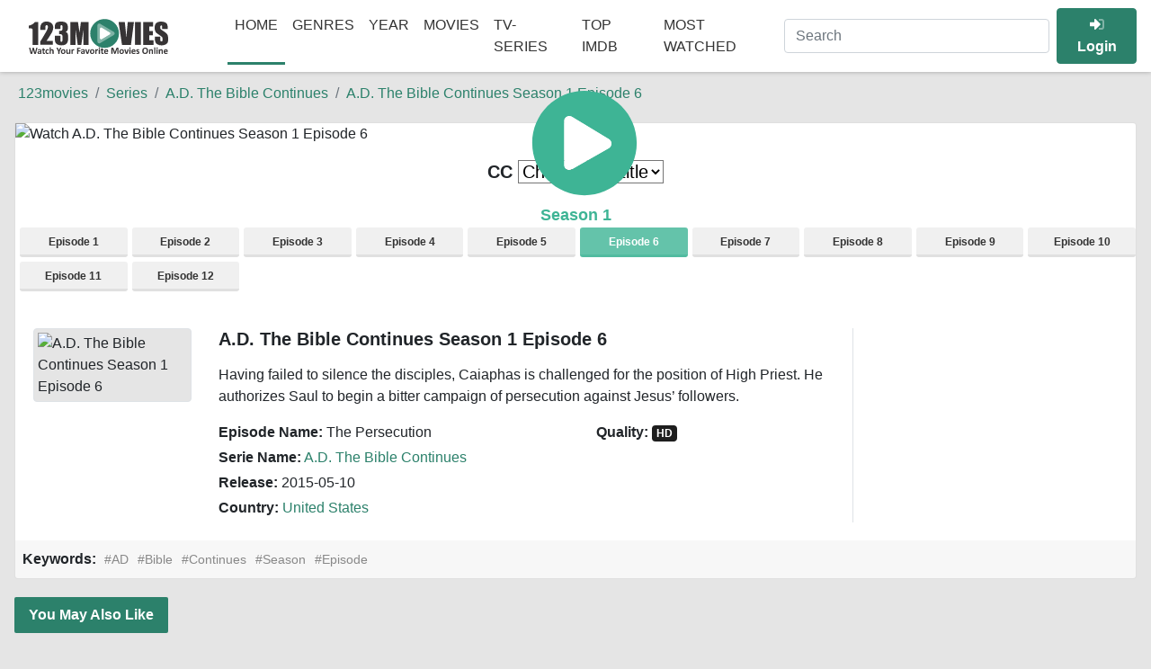

--- FILE ---
content_type: text/html; charset=UTF-8
request_url: https://www1.0123movie.stream/episode/a-d-the-bible-continues-season-1-episode-6/
body_size: 7175
content:
<!DOCTYPE html><html lang="en"> <head> <meta charset="utf-8"/> <meta content="width=device-width, initial-scale=1, shrink-to-fit=no" name="viewport"/> <link href="//cdn.jsdelivr.net" rel="dns-prefetch"/> <link href="//img.vxdn.net" rel="dns-prefetch"/> <link crossorigin="" href="https://cdn.jsdelivr.net" rel="preconnect"/> <link crossorigin="" href="https://img.vxdn.net" rel="preconnect"/> <link href="https://www1.0123movie.stream/wp-content/themes/0123movies/icon/apple-touch-icon.png" rel="apple-touch-icon" sizes="180x180"/> <link href="https://www1.0123movie.stream/wp-content/themes/0123movies/icon/favicon-32x32.png" rel="icon" sizes="32x32" type="image/png"/> <link href="https://www1.0123movie.stream/wp-content/themes/0123movies/icon/favicon-16x16.png" rel="icon" sizes="16x16" type="image/png"/> <link color="#5bbad5" href="https://www1.0123movie.stream/wp-content/themes/0123movies/icon/safari-pinned-tab.svg" rel="mask-icon"/> <meta content="#da532c" name="msapplication-TileColor"/> <meta content="#ffffff" name="theme-color"/> <link href="https://www1.0123movie.stream/wp-content/themes/0123movies/assets/css/app.css?73acds73f" rel="stylesheet"/> <meta name='robots' content='index, follow, max-image-preview:large, max-snippet:-1, max-video-preview:-1' /><title>Watch A.D. The Bible Continues Season 1 Episode 6 For Free Online | 0123movies</title><meta name="description" content="Having failed to silence the disciples, Caiaphas is challenged for the position of High Priest. He authorizes Saul to begin a bitter campaign of" /><link rel="canonical" href="https://www1.0123movie.stream/episode/a-d-the-bible-continues-season-1-episode-6/" /><meta property="og:locale" content="en_US" /><meta property="og:type" content="article" /><meta property="og:title" content="Watch A.D. The Bible Continues Season 1 Episode 6 For Free Online | 0123movies" /><meta property="og:description" content="Having failed to silence the disciples, Caiaphas is challenged for the position of High Priest. He authorizes Saul to begin a bitter campaign of" /><meta property="og:url" content="https://www1.0123movie.stream/episode/a-d-the-bible-continues-season-1-episode-6/" /><meta property="og:site_name" content="0123movies" /><meta name="twitter:card" content="summary_large_image" /><script type="application/ld+json" class="yoast-schema-graph">{"@context":"https://schema.org","@graph":[{"@type":"WebPage","@id":"https://www1.0123movie.stream/episode/a-d-the-bible-continues-season-1-episode-6/","url":"https://www1.0123movie.stream/episode/a-d-the-bible-continues-season-1-episode-6/","name":"Watch A.D. The Bible Continues Season 1 Episode 6 For Free Online | 0123movies","isPartOf":{"@id":"https://www1.0123movie.stream/#website"},"datePublished":"2019-06-30T16:31:52+00:00","dateModified":"2019-06-30T16:31:52+00:00","description":"Having failed to silence the disciples, Caiaphas is challenged for the position of High Priest. He authorizes Saul to begin a bitter campaign of","inLanguage":"en-US","potentialAction":[{"@type":"ReadAction","target":["https://www1.0123movie.stream/episode/a-d-the-bible-continues-season-1-episode-6/"]}]},{"@type":"WebSite","@id":"https://www1.0123movie.stream/#website","url":"https://www1.0123movie.stream/","name":"0123movies","description":"","potentialAction":[{"@type":"SearchAction","target":{"@type":"EntryPoint","urlTemplate":"https://www1.0123movie.stream/?s={search_term_string}"},"query-input":"required name=search_term_string"}],"inLanguage":"en-US"}]}</script><link rel='stylesheet' id='wp-block-library-css' href='https://www1.0123movie.stream/wp-includes/css/dist/block-library/style.min.css' type='text/css' media='all' /><style id='classic-theme-styles-inline-css' type='text/css'>.wp-block-button__link{color:#fff;background-color:#32373c;border-radius:9999px;box-shadow:none;text-decoration:none;padding:calc(.667em + 2px) calc(1.333em + 2px);font-size:1.125em}.wp-block-file__button{background:#32373c;color:#fff;text-decoration:none}</style><style id='global-styles-inline-css' type='text/css'>body{--wp--preset--color--black:#000000;--wp--preset--color--cyan-bluish-gray:#abb8c3;--wp--preset--color--white:#ffffff;--wp--preset--color--pale-pink:#f78da7;--wp--preset--color--vivid-red:#cf2e2e;--wp--preset--color--luminous-vivid-orange:#ff6900;--wp--preset--color--luminous-vivid-amber:#fcb900;--wp--preset--color--light-green-cyan:#7bdcb5;--wp--preset--color--vivid-green-cyan:#00d084;--wp--preset--color--pale-cyan-blue:#8ed1fc;--wp--preset--color--vivid-cyan-blue:#0693e3;--wp--preset--color--vivid-purple:#9b51e0;--wp--preset--gradient--vivid-cyan-blue-to-vivid-purple:linear-gradient(135deg,rgba(6,147,227,1) 0%,rgb(155,81,224) 100%);--wp--preset--gradient--light-green-cyan-to-vivid-green-cyan:linear-gradient(135deg,rgb(122,220,180) 0%,rgb(0,208,130) 100%);--wp--preset--gradient--luminous-vivid-amber-to-luminous-vivid-orange:linear-gradient(135deg,rgba(252,185,0,1) 0%,rgba(255,105,0,1) 100%);--wp--preset--gradient--luminous-vivid-orange-to-vivid-red:linear-gradient(135deg,rgba(255,105,0,1) 0%,rgb(207,46,46) 100%);--wp--preset--gradient--very-light-gray-to-cyan-bluish-gray:linear-gradient(135deg,rgb(238,238,238) 0%,rgb(169,184,195) 100%);--wp--preset--gradient--cool-to-warm-spectrum:linear-gradient(135deg,rgb(74,234,220) 0%,rgb(151,120,209) 20%,rgb(207,42,186) 40%,rgb(238,44,130) 60%,rgb(251,105,98) 80%,rgb(254,248,76) 100%);--wp--preset--gradient--blush-light-purple:linear-gradient(135deg,rgb(255,206,236) 0%,rgb(152,150,240) 100%);--wp--preset--gradient--blush-bordeaux:linear-gradient(135deg,rgb(254,205,165) 0%,rgb(254,45,45) 50%,rgb(107,0,62) 100%);--wp--preset--gradient--luminous-dusk:linear-gradient(135deg,rgb(255,203,112) 0%,rgb(199,81,192) 50%,rgb(65,88,208) 100%);--wp--preset--gradient--pale-ocean:linear-gradient(135deg,rgb(255,245,203) 0%,rgb(182,227,212) 50%,rgb(51,167,181) 100%);--wp--preset--gradient--electric-grass:linear-gradient(135deg,rgb(202,248,128) 0%,rgb(113,206,126) 100%);--wp--preset--gradient--midnight:linear-gradient(135deg,rgb(2,3,129) 0%,rgb(40,116,252) 100%);--wp--preset--font-size--small:13px;--wp--preset--font-size--medium:20px;--wp--preset--font-size--large:36px;--wp--preset--font-size--x-large:42px;--wp--preset--spacing--20:0.44rem;--wp--preset--spacing--30:0.67rem;--wp--preset--spacing--40:1rem;--wp--preset--spacing--50:1.5rem;--wp--preset--spacing--60:2.25rem;--wp--preset--spacing--70:3.38rem;--wp--preset--spacing--80:5.06rem;--wp--preset--shadow--natural:6px 6px 9px rgba(0,0,0,0.2);--wp--preset--shadow--deep:12px 12px 50px rgba(0,0,0,0.4);--wp--preset--shadow--sharp:6px 6px 0px rgba(0,0,0,0.2);--wp--preset--shadow--outlined:6px 6px 0px -3px rgba(255,255,255,1),6px 6px rgba(0,0,0,1);--wp--preset--shadow--crisp:6px 6px 0px rgba(0,0,0,1)}:where(.is-layout-flex){gap:0.5em}:where(.is-layout-grid){gap:0.5em}body .is-layout-flex{display:flex}body .is-layout-flex{flex-wrap:wrap;align-items:center}body .is-layout-flex > *{margin:0}body .is-layout-grid{display:grid}body .is-layout-grid > *{margin:0}:where(.wp-block-columns.is-layout-flex){gap:2em}:where(.wp-block-columns.is-layout-grid){gap:2em}:where(.wp-block-post-template.is-layout-flex){gap:1.25em}:where(.wp-block-post-template.is-layout-grid){gap:1.25em}.has-black-color{color:var(--wp--preset--color--black) !important}.has-cyan-bluish-gray-color{color:var(--wp--preset--color--cyan-bluish-gray) !important}.has-white-color{color:var(--wp--preset--color--white) !important}.has-pale-pink-color{color:var(--wp--preset--color--pale-pink) !important}.has-vivid-red-color{color:var(--wp--preset--color--vivid-red) !important}.has-luminous-vivid-orange-color{color:var(--wp--preset--color--luminous-vivid-orange) !important}.has-luminous-vivid-amber-color{color:var(--wp--preset--color--luminous-vivid-amber) !important}.has-light-green-cyan-color{color:var(--wp--preset--color--light-green-cyan) !important}.has-vivid-green-cyan-color{color:var(--wp--preset--color--vivid-green-cyan) !important}.has-pale-cyan-blue-color{color:var(--wp--preset--color--pale-cyan-blue) !important}.has-vivid-cyan-blue-color{color:var(--wp--preset--color--vivid-cyan-blue) !important}.has-vivid-purple-color{color:var(--wp--preset--color--vivid-purple) !important}.has-black-background-color{background-color:var(--wp--preset--color--black) !important}.has-cyan-bluish-gray-background-color{background-color:var(--wp--preset--color--cyan-bluish-gray) !important}.has-white-background-color{background-color:var(--wp--preset--color--white) !important}.has-pale-pink-background-color{background-color:var(--wp--preset--color--pale-pink) !important}.has-vivid-red-background-color{background-color:var(--wp--preset--color--vivid-red) !important}.has-luminous-vivid-orange-background-color{background-color:var(--wp--preset--color--luminous-vivid-orange) !important}.has-luminous-vivid-amber-background-color{background-color:var(--wp--preset--color--luminous-vivid-amber) !important}.has-light-green-cyan-background-color{background-color:var(--wp--preset--color--light-green-cyan) !important}.has-vivid-green-cyan-background-color{background-color:var(--wp--preset--color--vivid-green-cyan) !important}.has-pale-cyan-blue-background-color{background-color:var(--wp--preset--color--pale-cyan-blue) !important}.has-vivid-cyan-blue-background-color{background-color:var(--wp--preset--color--vivid-cyan-blue) !important}.has-vivid-purple-background-color{background-color:var(--wp--preset--color--vivid-purple) !important}.has-black-border-color{border-color:var(--wp--preset--color--black) !important}.has-cyan-bluish-gray-border-color{border-color:var(--wp--preset--color--cyan-bluish-gray) !important}.has-white-border-color{border-color:var(--wp--preset--color--white) !important}.has-pale-pink-border-color{border-color:var(--wp--preset--color--pale-pink) !important}.has-vivid-red-border-color{border-color:var(--wp--preset--color--vivid-red) !important}.has-luminous-vivid-orange-border-color{border-color:var(--wp--preset--color--luminous-vivid-orange) !important}.has-luminous-vivid-amber-border-color{border-color:var(--wp--preset--color--luminous-vivid-amber) !important}.has-light-green-cyan-border-color{border-color:var(--wp--preset--color--light-green-cyan) !important}.has-vivid-green-cyan-border-color{border-color:var(--wp--preset--color--vivid-green-cyan) !important}.has-pale-cyan-blue-border-color{border-color:var(--wp--preset--color--pale-cyan-blue) !important}.has-vivid-cyan-blue-border-color{border-color:var(--wp--preset--color--vivid-cyan-blue) !important}.has-vivid-purple-border-color{border-color:var(--wp--preset--color--vivid-purple) !important}.has-vivid-cyan-blue-to-vivid-purple-gradient-background{background:var(--wp--preset--gradient--vivid-cyan-blue-to-vivid-purple) !important}.has-light-green-cyan-to-vivid-green-cyan-gradient-background{background:var(--wp--preset--gradient--light-green-cyan-to-vivid-green-cyan) !important}.has-luminous-vivid-amber-to-luminous-vivid-orange-gradient-background{background:var(--wp--preset--gradient--luminous-vivid-amber-to-luminous-vivid-orange) !important}.has-luminous-vivid-orange-to-vivid-red-gradient-background{background:var(--wp--preset--gradient--luminous-vivid-orange-to-vivid-red) !important}.has-very-light-gray-to-cyan-bluish-gray-gradient-background{background:var(--wp--preset--gradient--very-light-gray-to-cyan-bluish-gray) !important}.has-cool-to-warm-spectrum-gradient-background{background:var(--wp--preset--gradient--cool-to-warm-spectrum) !important}.has-blush-light-purple-gradient-background{background:var(--wp--preset--gradient--blush-light-purple) !important}.has-blush-bordeaux-gradient-background{background:var(--wp--preset--gradient--blush-bordeaux) !important}.has-luminous-dusk-gradient-background{background:var(--wp--preset--gradient--luminous-dusk) !important}.has-pale-ocean-gradient-background{background:var(--wp--preset--gradient--pale-ocean) !important}.has-electric-grass-gradient-background{background:var(--wp--preset--gradient--electric-grass) !important}.has-midnight-gradient-background{background:var(--wp--preset--gradient--midnight) !important}.has-small-font-size{font-size:var(--wp--preset--font-size--small) !important}.has-medium-font-size{font-size:var(--wp--preset--font-size--medium) !important}.has-large-font-size{font-size:var(--wp--preset--font-size--large) !important}.has-x-large-font-size{font-size:var(--wp--preset--font-size--x-large) !important}.wp-block-navigation a:where(:not(.wp-element-button)){color:inherit}:where(.wp-block-post-template.is-layout-flex){gap:1.25em}:where(.wp-block-post-template.is-layout-grid){gap:1.25em}:where(.wp-block-columns.is-layout-flex){gap:2em}:where(.wp-block-columns.is-layout-grid){gap:2em}.wp-block-pullquote{font-size:1.5em;line-height:1.6}</style><meta name="generator" content="WordPress 6.5.7" /><link rel='shortlink' href='https://www1.0123movie.stream/?p=766' /><link rel="alternate" type="application/json+oembed" href="https://www1.0123movie.stream/wp-json/oembed/1.0/embed?url=https%3A%2F%2Fwww1.0123movie.stream%2Fepisode%2Fa-d-the-bible-continues-season-1-episode-6%2F" /><link rel="alternate" type="text/xml+oembed" href="https://www1.0123movie.stream/wp-json/oembed/1.0/embed?url=https%3A%2F%2Fwww1.0123movie.stream%2Fepisode%2Fa-d-the-bible-continues-season-1-episode-6%2F&#038;format=xml" /><link rel="icon" href="https://www1.0123movie.stream/wp-content/uploads/2021/03/favicon-32x32-1.png" sizes="32x32" /><link rel="icon" href="https://www1.0123movie.stream/wp-content/uploads/2021/03/favicon-32x32-1.png" sizes="192x192" /><link rel="apple-touch-icon" href="https://www1.0123movie.stream/wp-content/uploads/2021/03/favicon-32x32-1.png" /><meta name="msapplication-TileImage" content="https://www1.0123movie.stream/wp-content/uploads/2021/03/favicon-32x32-1.png" /> <script src="https://cdn.jsdelivr.net/npm/jquery@3.5.1/dist/jquery.min.js"></script><script async src="https://www.googletagmanager.com/gtag/js?id=UA-191800435-1"></script><script>window.dataLayer = window.dataLayer || [];function gtag(){dataLayer.push(arguments);}gtag('js', new Date());gtag('config', 'UA-191800435-1');</script><script data-cfasync="false" src="//achcdn.com/script/suv4.js" data-adel="lwsu" cdnd="achcdn.com" zid="7598598"></script> </head> <body id="main-body"> <header> <div class="container"> <nav class="navbar navbar-expand-lg"> <button data-toggle="collapse" data-target="#navBar" aria-controls="navbarSupportedContent" aria-expanded="false" aria-label="Toggle navigation" class="btn btn-primary" id="nav-menu" type="button"> <svg class="svg-inline" viewBox="0 0 512 512" xmlns="http://www.w3.org/2000/svg"> <path class="fa-secondary" d="M16 288h416a16 16 0 0 0 16-16v-32a16 16 0 0 0-16-16H16a16 16 0 0 0-16 16v32a16 16 0 0 0 16 16z" fill="currentColor"></path> <path class="fa-primary" d="M432 384H16a16 16 0 0 0-16 16v32a16 16 0 0 0 16 16h416a16 16 0 0 0 16-16v-32a16 16 0 0 0-16-16zm0-320H16A16 16 0 0 0 0 80v32a16 16 0 0 0 16 16h416a16 16 0 0 0 16-16V80a16 16 0 0 0-16-16z" fill="currentColor"></path> </svg> </button> <a class="navbar-brand logo" href="/">Navbar</a> <div class="collapse navbar-collapse" id="navBar"> <ul class="navbar-nav mr-auto"> <li class="nav-item active"><a class="nav-link" href="/" title="Home">Home</a></li> <li class="nav-item dropdown"> <a class="nav-link dropdown-toggle" href="#" id="navGenres" data-toggle="dropdown" aria-haspopup="true" aria-expanded="false" role="button">Genres</a> <div aria-labelledby="navGenres" class="dropdown-menu genres"><a class="dropdown-item" href="https://www1.0123movie.stream/genre/action/" title="Action">Action</a><a class="dropdown-item" href="https://www1.0123movie.stream/genre/adventure/" title="Adventure">Adventure</a><a class="dropdown-item" href="https://www1.0123movie.stream/genre/animation/" title="Animation">Animation</a><a class="dropdown-item" href="https://www1.0123movie.stream/genre/comedy/" title="Comedy">Comedy</a><a class="dropdown-item" href="https://www1.0123movie.stream/genre/crime/" title="Crime">Crime</a><a class="dropdown-item" href="https://www1.0123movie.stream/genre/documentary/" title="Documentary">Documentary</a><a class="dropdown-item" href="https://www1.0123movie.stream/genre/drama/" title="Drama">Drama</a><a class="dropdown-item" href="https://www1.0123movie.stream/genre/family/" title="Family">Family</a><a class="dropdown-item" href="https://www1.0123movie.stream/genre/fantasy/" title="Fantasy">Fantasy</a><a class="dropdown-item" href="https://www1.0123movie.stream/genre/history/" title="History">History</a><a class="dropdown-item" href="https://www1.0123movie.stream/genre/horror/" title="Horror">Horror</a><a class="dropdown-item" href="https://www1.0123movie.stream/genre/music/" title="Music">Music</a><a class="dropdown-item" href="https://www1.0123movie.stream/genre/mystery/" title="Mystery">Mystery</a><a class="dropdown-item" href="https://www1.0123movie.stream/genre/romance/" title="Romance">Romance</a><a class="dropdown-item" href="https://www1.0123movie.stream/genre/science-fiction/" title="Sci-Fi">Sci-Fi</a><a class="dropdown-item" href="https://www1.0123movie.stream/genre/thriller/" title="Thriller">Thriller</a><a class="dropdown-item" href="https://www1.0123movie.stream/genre/tv-movie/" title="TV Movie">TV Movie</a><a class="dropdown-item" href="https://www1.0123movie.stream/genre/war/" title="War">War</a><a class="dropdown-item" href="https://www1.0123movie.stream/genre/western/" title="Western">Western</a></div> </li> <li class="nav-item dropdown"> <a class="nav-link dropdown-toggle" href="#" id="navCountry" data-toggle="dropdown" aria-haspopup="true" aria-expanded="false" role="button">Year</a> <div aria-labelledby="navCountry" class="dropdown-menu country"><a class="dropdown-item" href="https://www1.0123movie.stream/year/2022/" title="2022">2022</a><a class="dropdown-item" href="https://www1.0123movie.stream/year/2021/" title="2021">2021</a><a class="dropdown-item" href="https://www1.0123movie.stream/year/2020/" title="2020">2020</a><a class="dropdown-item" href="https://www1.0123movie.stream/year/2019/" title="2019">2019</a><a class="dropdown-item" href="https://www1.0123movie.stream/year/2018/" title="2018">2018</a><a class="dropdown-item" href="https://www1.0123movie.stream/year/2017/" title="2017">2017</a><a class="dropdown-item" href="https://www1.0123movie.stream/year/2016/" title="2016">2016</a><a class="dropdown-item" href="https://www1.0123movie.stream/year/2015/" title="2015">2015</a><a class="dropdown-item" href="https://www1.0123movie.stream/year/2014/" title="2014">2014</a><a class="dropdown-item" href="https://www1.0123movie.stream/year/2013/" title="2013">2013</a><a class="dropdown-item" href="https://www1.0123movie.stream/year/2012/" title="2012">2012</a><a class="dropdown-item" href="https://www1.0123movie.stream/year/2011/" title="2011">2011</a><a class="dropdown-item" href="https://www1.0123movie.stream/year/2010/" title="2010">2010</a><a class="dropdown-item" href="https://www1.0123movie.stream/year/2009/" title="2009">2009</a><a class="dropdown-item" href="https://www1.0123movie.stream/year/2008/" title="2008">2008</a><a class="dropdown-item" href="https://www1.0123movie.stream/year/2007/" title="2007">2007</a><a class="dropdown-item" href="https://www1.0123movie.stream/year/2006/" title="2006">2006</a><a class="dropdown-item" href="https://www1.0123movie.stream/year/2005/" title="2005">2005</a><a class="dropdown-item" href="https://www1.0123movie.stream/year/2004/" title="2004">2004</a><a class="dropdown-item" href="https://www1.0123movie.stream/year/2003/" title="2003">2003</a><a class="dropdown-item" href="https://www1.0123movie.stream/year/2002/" title="2002">2002</a><a class="dropdown-item" href="https://www1.0123movie.stream/year/2001/" title="2001">2001</a><a class="dropdown-item" href="https://www1.0123movie.stream/year/2000/" title="2000">2000</a><a class="dropdown-item" href="https://www1.0123movie.stream/year/1999/" title="1999">1999</a></div> </li> <li class="nav-item"><a class="nav-link" href="https://www1.0123movie.stream/movie/" title="Movies">Movies</a></li> <li class="nav-item"><a class="nav-link" href="https://www1.0123movie.stream/tvshow/" title="TV-Series">TV-Series</a></li> <li class="nav-item"><a class="nav-link" href="https://www1.0123movie.stream/top-imdb/" title="Top IMDB">Top IMDB</a></li> <li class="nav-item"><a class="nav-link" href="https://www1.0123movie.stream/most-watched/" title="A-Z List">Most Watched</a></li> </ul> </div> <button data-toggle="collapse" data-target="#Search" class="btn btn-secondary" id="nav-search" type="button"> <svg class="svg-inline" viewBox="0 0 512 512" xmlns="http://www.w3.org/2000/svg"> <path class="fa-secondary" d="M208 80a128 128 0 1 1-90.51 37.49A127.15 127.15 0 0 1 208 80m0-80C93.12 0 0 93.12 0 208s93.12 208 208 208 208-93.12 208-208S322.88 0 208 0z" fill="currentColor"></path> <path class="fa-primary" d="M504.9 476.7L476.6 505a23.9 23.9 0 0 1-33.9 0L343 405.3a24 24 0 0 1-7-17V372l36-36h16.3a24 24 0 0 1 17 7l99.7 99.7a24.11 24.11 0 0 1-.1 34z" fill="currentColor"></path> </svg> </button> <form class="form-inline" id="Search" autocomplete="off" method="get" action="https://www1.0123movie.stream"> <input aria-label="Search" class="form-control" maxlength="100" type="text" name="s" id="s" value="" placeholder="Search" type="text"/></form> <div class="user-nav ml-2"> <button aria-label="userLogin" class="btn btn-primary" type="button"> <svg class="svg-inline" viewBox="0 0 512 512" xmlns="http://www.w3.org/2000/svg"> <path class="fa-secondary" d="M512 160v192a96 96 0 0 1-96 96h-84a12 12 0 0 1-12-12v-40a12 12 0 0 1 12-12h84a32 32 0 0 0 32-32V160a32 32 0 0 0-32-32h-84a12 12 0 0 1-12-12V76a12 12 0 0 1 12-12h84a96 96 0 0 1 96 96z" fill="currentColor"></path> <path class="fa-primary" d="M369 273L201 441c-15 15-41 4.5-41-17v-96H24a23.94 23.94 0 0 1-24-24v-96a23.94 23.94 0 0 1 24-24h136V88c0-21.5 26-32 41-17l168 168a24.2 24.2 0 0 1 0 34z" fill="currentColor"></path> </svg> <strong>Login</strong> </button> </div> </nav> </div> </header><main class="container px-3"> <div class="main-detail mb-lg-5"> <nav aria-label="breadcrumb" class="top-content"> <ol class="breadcrumb bg-transparent px-1 mb-0" itemscope="" itemtype="https://schema.org/BreadcrumbList"> <li class="breadcrumb-item" itemprop="itemListElement" itemscope="" itemtype="https://schema.org/ListItem"> <a href="/" itemprop="item" title="123movies"><span itemprop="name">123movies</span></a> <meta content="1" itemprop="position"> </li> <li class="breadcrumb-item" itemprop="itemListElement" itemscope="" itemtype="https://schema.org/ListItem"> <a href="https://www1.0123movie.stream/tvshow/" itemprop="item" title="Series"><span itemprop="name">Series</span></a> <meta content="2" itemprop="position"> </li><li class="breadcrumb-item" itemprop="itemListElement" itemscope="" itemtype="https://schema.org/ListItem"> <a href="https://www1.0123movie.stream/tvshow/a-d-the-bible-continues-2015/" itemprop="item" title="A.D. The Bible Continues "><span itemprop="name">A.D. The Bible Continues </span></a> <meta content="2" itemprop="position"> </li> <li aria-current="page" class="breadcrumb-item active" itemprop="itemListElement" itemscope="" itemtype="https://schema.org/ListItem"> <a href="https://www1.0123movie.stream/episode/a-d-the-bible-continues-season-1-episode-6/l" itemprop="item" title="A.D. The Bible Continues Season 1 Episode 6"><span itemprop="name">A.D. The Bible Continues Season 1 Episode 6</span></a> <meta content="3" itemprop="position"> </li> </ol> </nav> <div class="mov-info card my-2"> <div id="show_player_ajax" movie-id="766"><a class="m-cover" id="show_player_lazy" title="A.D. The Bible Continues Season 1 Episode 6"><img alt="Watch A.D. The Bible Continues Season 1 Episode 6" class="lazy card-img-top img-fluid loading" height="500" src="//images.weserv.nl/?url=//image.tmdb.org/t/p/original/tGVNhiKOUNnFha7YyS6R5M1sXov.jpg" width="1200"></a></div><div id="select-sub" style="margin: 0 auto;margin-top: 15px;font-size:20px;"><span style="font-weight:bold;">CC</span></i>&nbsp;<select style="background: #fff;color: #000;" onchange="setIframeSource();" id="subtitles-dropdown" name="sublist"></select></div><script>const url = 'https://cloudvid.icu/json_series?hash=d04xdksxRG5GTXZpRTRqMXovRnFIc3JVWVV1Zm1CSWw4T3RZbkkvWm5vbFZHeEZ2emVMWmJNbEJkYms2T3A2ZXNwZTU=';</script><script>let dropdown = jQuery('#subtitles-dropdown');dropdown.empty();dropdown.append('<option selected="false" disabled>Choose Subtitle</option>');dropdown.prop('selectedIndex', 0);jQuery.getJSON(url, function (data) {jQuery.each(data, function (key, entry) {dropdown.append(jQuery('<option></option>').attr('value', entry.file).text(entry.label));})
});</script><script>function setIframeSource() {var theSelect = document.getElementById('subtitles-dropdown');var theIframe = document.getElementById('showplayer');var theUrl;theUrl = theSelect.options[theSelect.selectedIndex].value;theName = theSelect.options[theSelect.selectedIndex].text;if(theIframe == null) {if(confirm('Open the video protection first and select your player! Select the subtitle then play the video!')){window.location.reload();}} else {var finish = theIframe.src.split('?')[0] + '?c1_file=' + theUrl + '&c1_label=' + theName;document.getElementById("showplayer").src = finish;}}</script><div id="seasons"><div class="season-single activia"><div class="season-info"><span class="season-control se-o"></span><span class="title">Season 1</span></div><div class="episodes-list" style=display:block;><ul class="episodios" ><li ><a href="https://www1.0123movie.stream/episode/a-d-the-bible-continues-season-1-episode-1/">Episode 1</a></li><li ><a href="https://www1.0123movie.stream/episode/a-d-the-bible-continues-season-1-episode-2/">Episode 2</a></li><li ><a href="https://www1.0123movie.stream/episode/a-d-the-bible-continues-season-1-episode-3/">Episode 3</a></li><li ><a href="https://www1.0123movie.stream/episode/a-d-the-bible-continues-season-1-episode-4/">Episode 4</a></li><li ><a href="https://www1.0123movie.stream/episode/a-d-the-bible-continues-season-1-episode-5/">Episode 5</a></li><li class="li-activia"><a href="https://www1.0123movie.stream/episode/a-d-the-bible-continues-season-1-episode-6/">Episode 6</a></li><li ><a href="https://www1.0123movie.stream/episode/a-d-the-bible-continues-season-1-episode-7/">Episode 7</a></li><li ><a href="https://www1.0123movie.stream/episode/a-d-the-bible-continues-season-1-episode-8/">Episode 8</a></li><li ><a href="https://www1.0123movie.stream/episode/a-d-the-bible-continues-season-1-episode-9/">Episode 9</a></li><li ><a href="https://www1.0123movie.stream/episode/a-d-the-bible-continues-season-1-episode-10/">Episode 10</a></li><li ><a href="https://www1.0123movie.stream/episode/a-d-the-bible-continues-season-1-episode-11/">Episode 11</a></li><li ><a href="https://www1.0123movie.stream/episode/a-d-the-bible-continues-season-1-episode-12/">Episode 12</a></li></ul></div></div></div> <div class="card-body"> <div class="row"> <div class="col-md-2 d-none d-md-block"><img alt="A.D. The Bible Continues Season 1 Episode 6" class="lazy img-thumbnail loaded" height="300" src="//images.weserv.nl/?url=//image.tmdb.org/t/p/w185/61ywG7n1RjVjE71abTllMpuiiBP.jpg" width="200" data-ll-status="loaded"></div> <div class="col-md-7 border-right"> <h3 class="card-title">A.D. The Bible Continues Season 1 Episode 6</h3> <p class="card-text font-italic"><p>Having failed to silence the disciples, Caiaphas is challenged for the position of High Priest. He authorizes Saul to begin a bitter campaign of persecution against Jesus&#8217; followers.</p></p> <div class="row"> <div class="col-md-7"> <p class="mb-1"><strong>Episode Name:</strong> The Persecution</p> <p class="mb-1"><strong>Serie Name:</strong> <a href="https://www1.0123movie.stream/tvshow/a-d-the-bible-continues-2015/" title="A.D. The Bible Continues">A.D. The Bible Continues</a></p> <p class="mb-1"><strong>Release:</strong> 2015-05-10</p> <p class="mb-1"><strong>Country:</strong> <a href="/country/united-states.html" title="United States">United States</a></p> </div> <div class="col-md-5"> <p class="mb-1"><strong>Quality:</strong> <span class="badge badge-dark">HD</span></p> </div> </div> </div> <div class="col-md-3 d-none d-md-block"></div> </div> </div> <div class="card-footer border-0"> <strong>Keywords:</strong> <a href="https://www1.0123movie.stream/search/AD" rel="tag"><h5>AD</h5></a><a href="https://www1.0123movie.stream/search/Bible" rel="tag"><h5>Bible</h5></a><a href="https://www1.0123movie.stream/search/Continues" rel="tag"><h5>Continues</h5></a><a href="https://www1.0123movie.stream/search/Season" rel="tag"><h5>Season</h5></a><a href="https://www1.0123movie.stream/search/Episode" rel="tag"><h5>Episode</h5></a> </div> </div> <div class="card main-list bg-transparent border-0 my-2"> <div class="card-header bg-transparent border-0 px-0"> <div class="tab-title">You May Also Like</div> </div> <div class="card-body p-0 mx-1"> <div class="row"> </div> </div> </div> </div></main> <footer> <div class="container px-3"> <div class="row pt-3"> <div class="col-md-4 py-2"> <div class="row"> <div class="col"> <h5 class="footer-link-head">123movies</h5> <ul class="list-unstyled"> <li><a href="https://www1.0123movie.stream/movie/" title="Movies">Movies</a></li> <li><a href="https://www1.0123movie.stream/tvshow/" title="TV-Series">TV-Series</a></li> <li><a href="https://www1.0123movie.stream/faq/" title="FAQ's">FAQ's</a></li> <li><a href="https://www1.0123movie.stream/dmca/" title="DMCA">DMCA</a></li> </ul> </div> <div class="col"> <h5 class="footer-link-head">Genres</h5> <ul class="list-unstyled"> <li><a href="https://www1.0123movie.stream/genre/action/" title="Action Movies">Action</a></li> <li><a href="https://www1.0123movie.stream/genre/animation/" title="Animation Movies">Animation</a></li> <li><a href="https://www1.0123movie.stream/genre/fantasy/" title="Fantasy Movies">Fantasy</a></li> <li><a href="https://www1.0123movie.stream/genre/horror/" title="Horror Movies">Horror</a></li> <li><a href="https://www1.0123movie.stream/genre/music/" title="Musical Movies">Musical</a></li> <li><a href="https://www1.0123movie.stream/genre/romance/" title="Romance Movies">Romance</a></li> </ul> </div> <div class="col"> <h5 class="footer-link-head">Years</h5> <ul class="list-unstyled"> <li><a href="https://www1.0123movie.stream/year/2021/" title="2021 Movies">2021</a></li> <li><a href="https://www1.0123movie.stream/year/2020/" title="2020 Movies">2020</a></li> <li><a href="https://www1.0123movie.stream/year/2019/" title="2019 Movies">2019</a></li> <li><a href="https://www1.0123movie.stream/year/2018/" title="2018 Movies">2018</a></li> <li><a href="https://www1.0123movie.stream/year/2017/" title="2017 Movies">2017</a></li> <li><a href="https://www1.0123movie.stream/year/2016/" title="2016 Movies">2016</a></li> </ul> </div> </div> </div> <div class="col-md-4 py-2"> <div class="footer-link-head">Subscribe</div> <p class="m-0">Subscribe to the 123movies mailing list to receive updates on movies, tv-series and news of top movies.</p> </div> <div class="col-md-4 py-2"> <div class="footer-brand logo-light"></div> <p>Copyright © 2021 <a href="/" title="123movies">123movies</a>. All Rights Reserved</p> <small class="font-italic">Disclaimer: This site does not store any files on its server. All contents are provided by non-affiliated third parties.</small> </div> </div> </div> <ul class="list-inline text-center mb-0 py-3"> <li class="list-inline-item badge badge-dark">123Movies</li> <li class="list-inline-item badge badge-dark">123Movies Free</li> <li class="list-inline-item badge badge-dark">Free movies</li> <li class="list-inline-item badge badge-dark">Free movies online</li> <li class="list-inline-item badge badge-dark">Cinema movies</li> <li class="list-inline-item badge badge-dark">Watch series free</li> <li class="list-inline-item badge badge-dark">Series free online</li> </ul> </footer><script src="https://cdn.jsdelivr.net/npm/bootstrap@4.5.0/dist/js/bootstrap.bundle.min.js"></script><script src="https://www1.0123movie.stream/wp-content/themes/0123movies/assets/js/min/cjs.js?v=6"></script> <script defer src="https://static.cloudflareinsights.com/beacon.min.js/vcd15cbe7772f49c399c6a5babf22c1241717689176015" integrity="sha512-ZpsOmlRQV6y907TI0dKBHq9Md29nnaEIPlkf84rnaERnq6zvWvPUqr2ft8M1aS28oN72PdrCzSjY4U6VaAw1EQ==" data-cf-beacon='{"version":"2024.11.0","token":"7e2f7e2c28fd4e9b99e089ed9a2f59d1","r":1,"server_timing":{"name":{"cfCacheStatus":true,"cfEdge":true,"cfExtPri":true,"cfL4":true,"cfOrigin":true,"cfSpeedBrain":true},"location_startswith":null}}' crossorigin="anonymous"></script>
</body></html>